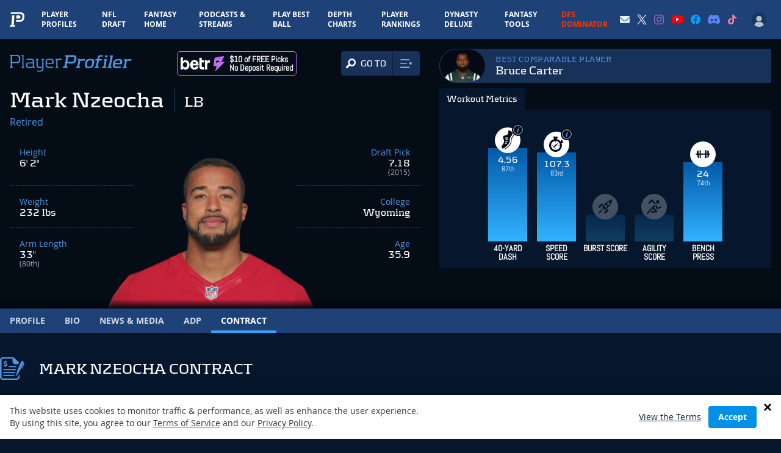

--- FILE ---
content_type: text/html; charset=utf-8
request_url: https://www.google.com/recaptcha/api2/aframe
body_size: 184
content:
<!DOCTYPE HTML><html><head><meta http-equiv="content-type" content="text/html; charset=UTF-8"></head><body><script nonce="1BhROfdpBxewFblAqsXVQQ">/** Anti-fraud and anti-abuse applications only. See google.com/recaptcha */ try{var clients={'sodar':'https://pagead2.googlesyndication.com/pagead/sodar?'};window.addEventListener("message",function(a){try{if(a.source===window.parent){var b=JSON.parse(a.data);var c=clients[b['id']];if(c){var d=document.createElement('img');d.src=c+b['params']+'&rc='+(localStorage.getItem("rc::a")?sessionStorage.getItem("rc::b"):"");window.document.body.appendChild(d);sessionStorage.setItem("rc::e",parseInt(sessionStorage.getItem("rc::e")||0)+1);localStorage.setItem("rc::h",'1765205136689');}}}catch(b){}});window.parent.postMessage("_grecaptcha_ready", "*");}catch(b){}</script></body></html>

--- FILE ---
content_type: text/css
request_url: https://www.playerprofiler.com/wp-content/themes/player-profiler/webpack/dist/pages/Player/Contract/index.css?1763089471&ver=0250df33a0be6d867f0cf91c53c1b6a0
body_size: -306
content:
.player-page-salary-cap-bar{background-color:#253c5f;height:100%}.player-page-salary-cap-bar>div{background-color:#00a1ff;height:100%;position:relative;transition:width .25s ease;width:0}.player-page-salary-cap-bar>div .label{left:100%;margin-left:.5rem;position:absolute;top:3px}#playerPageContractGrid{max-width:430px;position:relative}@media screen and (min-width:640px){#playerPageContractGrid{max-width:100%}}#playerPageContractGrid>.grid-item{background:linear-gradient(180deg,#112747,transparent)}


--- FILE ---
content_type: application/javascript; charset=utf-8
request_url: https://www.playerprofiler.com/wp-content/themes/player-profiler/webpack/dist/pages/Player/Contract/index.js?1763089471&ver=0250df33a0be6d867f0cf91c53c1b6a0
body_size: -381
content:
setTimeout((function(){document.querySelectorAll(".player-page-salary-cap-bar").forEach((function(e){var a=e.dataset.value,t=e.querySelector("div");if(t){var o=a||"0%";t.style.width="".concat(o)}console.log(t)}))}),200);

--- FILE ---
content_type: application/javascript; charset=utf-8
request_url: https://fundingchoicesmessages.google.com/f/AGSKWxUrxTZxvhoz1iQc4-ZysdTbQ_PgYkb4htzEs97Y3khgMBHkeiyMMlVqEW-UJFZ-mzmzZUlCmlbYi5RXmhz4VCXX8IOXJUfL1OUam56hbqNCBw06E73Z3eoyK6_rFgx76Ih8veQ7c6yBI1tombT3RT5LBHjprb0tLJY7R_W23UFYIqTrZz2QTOZjsVXr/_/adspace2./glam160./ad_rotator_/tizers.php?/adframe.
body_size: -1291
content:
window['c0c94e04-1d49-4622-a2f2-b20555a0013b'] = true;